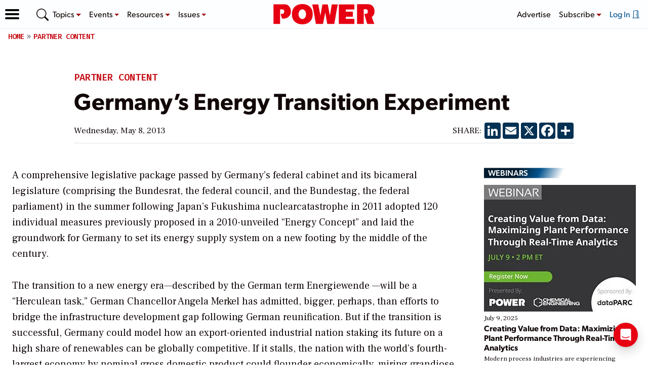

--- FILE ---
content_type: text/html; charset=utf-8
request_url: https://www.google.com/recaptcha/api2/aframe
body_size: 266
content:
<!DOCTYPE HTML><html><head><meta http-equiv="content-type" content="text/html; charset=UTF-8"></head><body><script nonce="0m6arcHBefLrk4Qt-76YhA">/** Anti-fraud and anti-abuse applications only. See google.com/recaptcha */ try{var clients={'sodar':'https://pagead2.googlesyndication.com/pagead/sodar?'};window.addEventListener("message",function(a){try{if(a.source===window.parent){var b=JSON.parse(a.data);var c=clients[b['id']];if(c){var d=document.createElement('img');d.src=c+b['params']+'&rc='+(localStorage.getItem("rc::a")?sessionStorage.getItem("rc::b"):"");window.document.body.appendChild(d);sessionStorage.setItem("rc::e",parseInt(sessionStorage.getItem("rc::e")||0)+1);localStorage.setItem("rc::h",'1768944129586');}}}catch(b){}});window.parent.postMessage("_grecaptcha_ready", "*");}catch(b){}</script></body></html>